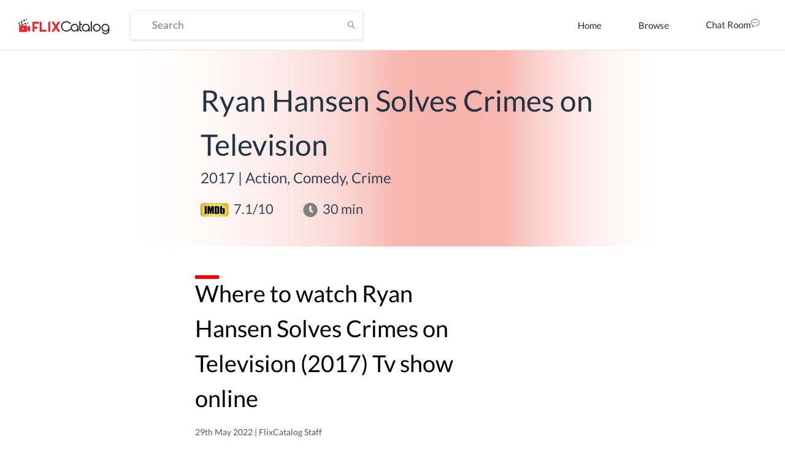

--- FILE ---
content_type: text/html; charset=utf-8
request_url: https://www.google.com/recaptcha/api2/aframe
body_size: 266
content:
<!DOCTYPE HTML><html><head><meta http-equiv="content-type" content="text/html; charset=UTF-8"></head><body><script nonce="qRRzfandwgL8xEtahKMrRg">/** Anti-fraud and anti-abuse applications only. See google.com/recaptcha */ try{var clients={'sodar':'https://pagead2.googlesyndication.com/pagead/sodar?'};window.addEventListener("message",function(a){try{if(a.source===window.parent){var b=JSON.parse(a.data);var c=clients[b['id']];if(c){var d=document.createElement('img');d.src=c+b['params']+'&rc='+(localStorage.getItem("rc::a")?sessionStorage.getItem("rc::b"):"");window.document.body.appendChild(d);sessionStorage.setItem("rc::e",parseInt(sessionStorage.getItem("rc::e")||0)+1);localStorage.setItem("rc::h",'1769086650362');}}}catch(b){}});window.parent.postMessage("_grecaptcha_ready", "*");}catch(b){}</script></body></html>

--- FILE ---
content_type: application/javascript; charset=UTF-8
request_url: https://dp62wp976prt6.cloudfront.net/_next/static/chunks/a5b98ea2e564cec3f4fb71b6a4399ee8a7419e84.5dcd39dff39c3b5d1d8d.js
body_size: 5156
content:
(window.webpackJsonp=window.webpackJsonp||[]).push([[87],{"+nN8":function(r,e,t){var o=t("MrWc"),n=t("ApsS");t("2qJG")("keys",(function(){return function(r){return n(o(r))}}))},"1srY":function(r,e,t){t("CrJZ"),r.exports=t("rFq9").Object.getOwnPropertySymbols},"1v/0":function(r,e,t){var o=t("U9rZ");function n(e,t){return r.exports=n=o||function(r,e){return r.__proto__=e,r},n(e,t)}r.exports=n},"3ioZ":function(r,e,t){var o=t("Hs7Z"),n=t("VeTy").f;t("2qJG")("getOwnPropertyDescriptor",(function(){return function(r,e){return n(o(r),e)}}))},"3poC":function(r,e,t){var o=t("IFjL"),n=t("Qllj"),i=t("Hs7Z"),a=t("VeTy"),p=t("9bSt");o(o.S,"Object",{getOwnPropertyDescriptors:function(r){for(var e,t,o=i(r),d=a.f,s=n(o),c={},l=0;s.length>l;)void 0!==(t=d(o,e=s[l++]))&&p(c,e,t);return c}})},"45mK":function(r,e,t){r.exports=t("6XsV")},"8k7s":function(r,e,t){r.exports=t("1srY")},"9O4T":function(r,e,t){t("3poC"),r.exports=t("rFq9").Object.getOwnPropertyDescriptors},"9bSt":function(r,e,t){"use strict";var o=t("UwCj"),n=t("jHgz");r.exports=function(r,e,t){e in r?o.f(r,e,n(0,t)):r[e]=t}},FIas:function(r,e,t){r.exports=t("bjdl")},GkOb:function(r,e,t){"use strict";var o=t("jvDv"),n={width:{property:"width",scale:"sizes",transform:function(r,e){return Object(o.d)(e,r,!function(r){return"number"===typeof r&&!isNaN(r)}(r)||r>1?r:100*r+"%")}},height:{property:"height",scale:"sizes"},minWidth:{property:"minWidth",scale:"sizes"},minHeight:{property:"minHeight",scale:"sizes"},maxWidth:{property:"maxWidth",scale:"sizes"},maxHeight:{property:"maxHeight",scale:"sizes"},size:{properties:["width","height"],scale:"sizes"},overflow:!0,overflowX:!0,overflowY:!0,display:!0,verticalAlign:!0},i=Object(o.e)(n),a={color:{property:"color",scale:"colors"},backgroundColor:{property:"backgroundColor",scale:"colors"},opacity:!0};a.bg=a.backgroundColor;var p,d=Object(o.e)(a),s=d,c={fontFamily:{property:"fontFamily",scale:"fonts"},fontSize:{property:"fontSize",scale:"fontSizes",defaultScale:[12,14,16,20,24,32,48,64,72]},fontWeight:{property:"fontWeight",scale:"fontWeights"},lineHeight:{property:"lineHeight",scale:"lineHeights"},letterSpacing:{property:"letterSpacing",scale:"letterSpacings"},textAlign:!0,fontStyle:!0},l=Object(o.e)(c),u=Object(o.e)({alignItems:!0,alignContent:!0,justifyItems:!0,justifyContent:!0,flexWrap:!0,flexDirection:!0,flex:!0,flexGrow:!0,flexShrink:!0,flexBasis:!0,justifySelf:!0,alignSelf:!0,order:!0}),f={space:[0,4,8,16,32,64,128,256,512]},g={gridGap:{property:"gridGap",scale:"space",defaultScale:f.space},gridColumnGap:{property:"gridColumnGap",scale:"space",defaultScale:f.space},gridRowGap:{property:"gridRowGap",scale:"space",defaultScale:f.space},gridColumn:!0,gridRow:!0,gridAutoFlow:!0,gridAutoColumns:!0,gridAutoRows:!0,gridTemplateColumns:!0,gridTemplateRows:!0,gridTemplateAreas:!0,gridArea:!0},b=Object(o.e)(g),m=((p={border:{property:"border",scale:"borders"},borderWidth:{property:"borderWidth",scale:"borderWidths"},borderStyle:{property:"borderStyle",scale:"borderStyles"},borderColor:{property:"borderColor",scale:"colors"},borderRadius:{property:"borderRadius",scale:"radii"},borderTop:{property:"borderTop",scale:"borders"},borderTopLeftRadius:{property:"borderTopLeftRadius",scale:"radii"},borderTopRightRadius:{property:"borderTopRightRadius",scale:"radii"},borderRight:{property:"borderRight",scale:"borders"},borderBottom:{property:"borderBottom",scale:"borders"},borderBottomLeftRadius:{property:"borderBottomLeftRadius",scale:"radii"},borderBottomRightRadius:{property:"borderBottomRightRadius",scale:"radii"},borderLeft:{property:"borderLeft",scale:"borders"},borderX:{properties:["borderLeft","borderRight"],scale:"borders"},borderY:{properties:["borderTop","borderBottom"],scale:"borders"},borderTopWidth:{property:"borderTopWidth",scale:"borderWidths"},borderTopColor:{property:"borderTopColor",scale:"colors"},borderTopStyle:{property:"borderTopStyle",scale:"borderStyles"}}).borderTopLeftRadius={property:"borderTopLeftRadius",scale:"radii"},p.borderTopRightRadius={property:"borderTopRightRadius",scale:"radii"},p.borderBottomWidth={property:"borderBottomWidth",scale:"borderWidths"},p.borderBottomColor={property:"borderBottomColor",scale:"colors"},p.borderBottomStyle={property:"borderBottomStyle",scale:"borderStyles"},p.borderBottomLeftRadius={property:"borderBottomLeftRadius",scale:"radii"},p.borderBottomRightRadius={property:"borderBottomRightRadius",scale:"radii"},p.borderLeftWidth={property:"borderLeftWidth",scale:"borderWidths"},p.borderLeftColor={property:"borderLeftColor",scale:"colors"},p.borderLeftStyle={property:"borderLeftStyle",scale:"borderStyles"},p.borderRightWidth={property:"borderRightWidth",scale:"borderWidths"},p.borderRightColor={property:"borderRightColor",scale:"colors"},p.borderRightStyle={property:"borderRightStyle",scale:"borderStyles"},p),y=Object(o.e)(m),h={background:!0,backgroundImage:!0,backgroundSize:!0,backgroundPosition:!0,backgroundRepeat:!0};h.bgImage=h.backgroundImage,h.bgSize=h.backgroundSize,h.bgPosition=h.backgroundPosition,h.bgRepeat=h.backgroundRepeat;var v=Object(o.e)(h),S={space:[0,4,8,16,32,64,128,256,512]},R={position:!0,zIndex:{property:"zIndex",scale:"zIndices"},top:{property:"top",scale:"space",defaultScale:S.space},right:{property:"right",scale:"space",defaultScale:S.space},bottom:{property:"bottom",scale:"space",defaultScale:S.space},left:{property:"left",scale:"space",defaultScale:S.space}},x=Object(o.e)(R),T={space:[0,4,8,16,32,64,128,256,512]},w=function(r){return"number"===typeof r&&!isNaN(r)},j=function(r,e){if(!w(r))return Object(o.d)(e,r,r);var t=r<0,n=Math.abs(r),i=Object(o.d)(e,n,n);return w(i)?i*(t?-1:1):t?"-"+i:i},k={};k.margin={margin:{property:"margin",scale:"space",transform:j,defaultScale:T.space},marginTop:{property:"marginTop",scale:"space",transform:j,defaultScale:T.space},marginRight:{property:"marginRight",scale:"space",transform:j,defaultScale:T.space},marginBottom:{property:"marginBottom",scale:"space",transform:j,defaultScale:T.space},marginLeft:{property:"marginLeft",scale:"space",transform:j,defaultScale:T.space},marginX:{properties:["marginLeft","marginRight"],scale:"space",transform:j,defaultScale:T.space},marginY:{properties:["marginTop","marginBottom"],scale:"space",transform:j,defaultScale:T.space}},k.margin.m=k.margin.margin,k.margin.mt=k.margin.marginTop,k.margin.mr=k.margin.marginRight,k.margin.mb=k.margin.marginBottom,k.margin.ml=k.margin.marginLeft,k.margin.mx=k.margin.marginX,k.margin.my=k.margin.marginY,k.padding={padding:{property:"padding",scale:"space",defaultScale:T.space},paddingTop:{property:"paddingTop",scale:"space",defaultScale:T.space},paddingRight:{property:"paddingRight",scale:"space",defaultScale:T.space},paddingBottom:{property:"paddingBottom",scale:"space",defaultScale:T.space},paddingLeft:{property:"paddingLeft",scale:"space",defaultScale:T.space},paddingX:{properties:["paddingLeft","paddingRight"],scale:"space",defaultScale:T.space},paddingY:{properties:["paddingTop","paddingBottom"],scale:"space",defaultScale:T.space}},k.padding.p=k.padding.padding,k.padding.pt=k.padding.paddingTop,k.padding.pr=k.padding.paddingRight,k.padding.pb=k.padding.paddingBottom,k.padding.pl=k.padding.paddingLeft,k.padding.px=k.padding.paddingX,k.padding.py=k.padding.paddingY;var O,B=Object(o.e)(k.margin),L=Object(o.e)(k.padding),z=Object(o.a)(B,L);Object(o.e)({boxShadow:{property:"boxShadow",scale:"shadows"},textShadow:{property:"textShadow",scale:"shadows"}});function C(){return(C=Object.assign||function(r){for(var e=1;e<arguments.length;e++){var t=arguments[e];for(var o in t)Object.prototype.hasOwnProperty.call(t,o)&&(r[o]=t[o])}return r}).apply(this,arguments)}var W=function(r,e,t,o,n){for(e=e&&e.split?e.split("."):[e],o=0;o<e.length;o++)r=r?r[e[o]]:n;return r===n?t:r},A=[40,52,64].map((function(r){return r+"em"})),I={space:[0,4,8,16,32,64,128,256,512],fontSizes:[12,14,16,20,24,32,48,64,72]},G={bg:"backgroundColor",m:"margin",mt:"marginTop",mr:"marginRight",mb:"marginBottom",ml:"marginLeft",mx:"marginX",my:"marginY",p:"padding",pt:"paddingTop",pr:"paddingRight",pb:"paddingBottom",pl:"paddingLeft",px:"paddingX",py:"paddingY"},H={marginX:["marginLeft","marginRight"],marginY:["marginTop","marginBottom"],paddingX:["paddingLeft","paddingRight"],paddingY:["paddingTop","paddingBottom"],size:["width","height"]},Y=((O={color:"colors",backgroundColor:"colors",borderColor:"colors",margin:"space",marginTop:"space",marginRight:"space",marginBottom:"space",marginLeft:"space",marginX:"space",marginY:"space",padding:"space",paddingTop:"space",paddingRight:"space",paddingBottom:"space",paddingLeft:"space",paddingX:"space",paddingY:"space",top:"space",right:"space",bottom:"space",left:"space",gridGap:"space",gridColumnGap:"space",gridRowGap:"space",gap:"space",columnGap:"space",rowGap:"space",fontFamily:"fonts",fontSize:"fontSizes",fontWeight:"fontWeights",lineHeight:"lineHeights",letterSpacing:"letterSpacings",border:"borders",borderTop:"borders",borderRight:"borders",borderBottom:"borders",borderLeft:"borders",borderWidth:"borderWidths",borderStyle:"borderStyles",borderRadius:"radii",borderTopRightRadius:"radii",borderTopLeftRadius:"radii",borderBottomRightRadius:"radii",borderBottomLeftRadius:"radii",borderTopWidth:"borderWidths",borderTopColor:"colors",borderTopStyle:"borderStyles"}).borderTopLeftRadius="radii",O.borderTopRightRadius="radii",O.borderBottomWidth="borderWidths",O.borderBottomColor="colors",O.borderBottomStyle="borderStyles",O.borderBottomLeftRadius="radii",O.borderBottomRightRadius="radii",O.borderLeftWidth="borderWidths",O.borderLeftColor="colors",O.borderLeftStyle="borderStyles",O.borderRightWidth="borderWidths",O.borderRightColor="colors",O.borderRightStyle="borderStyles",O.outlineColor="colors",O.boxShadow="shadows",O.textShadow="shadows",O.zIndex="zIndices",O.width="sizes",O.minWidth="sizes",O.maxWidth="sizes",O.height="sizes",O.minHeight="sizes",O.maxHeight="sizes",O.flexBasis="sizes",O.size="sizes",O.fill="colors",O.stroke="colors",O),X=function(r,e){if("number"!==typeof e||e>=0)return W(r,e,e);var t=Math.abs(e),o=W(r,t,t);return"string"===typeof o?"-"+o:-1*o},F=["margin","marginTop","marginRight","marginBottom","marginLeft","marginX","marginY","top","bottom","left","right"].reduce((function(r,e){var t;return C({},r,((t={})[e]=X,t))}),{}),P=function r(e){return function(t){void 0===t&&(t={});var o=C({},I,{},t.theme||t),n={},i=function(r){return function(e){var t={},o=W(e,"breakpoints",A),n=[null].concat(o.map((function(r){return"@media screen and (min-width: "+r+")"})));for(var i in r){var a="function"===typeof r[i]?r[i](e):r[i];if(null!=a)if(Array.isArray(a))for(var p=0;p<a.slice(0,n.length).length;p++){var d=n[p];null!=a[p]&&(d?(t[d]=t[d]||{},t[d][i]=a[p]):t[i]=a[p])}else t[i]=a}return t}}("function"===typeof e?e(o):e)(o);for(var a in i){var p=i[a],d="function"===typeof p?p(o):p;if("variant"!==a)if(d&&"object"===typeof d)n[a]=r(d)(o);else{var s=W(G,a,a),c=W(Y,s),l=W(o,c,W(o,s,{})),u=W(F,s,W)(l,d,d);if(H[s])for(var f=H[s],g=0;g<f.length;g++)n[f[g]]=u;else n[s]=u}else n=C({},n,{},r(W(o,d))(o))}return n}},E=function(r){var e,t,n=r.scale,i=r.prop,a=void 0===i?"variant":i,p=r.variants,d=void 0===p?{}:p,s=r.key;(t=Object.keys(d).length?function(r,e,t){return P(Object(o.d)(e,r,null))(t.theme)}:function(r,e){return Object(o.d)(e,r,null)}).scale=n||s,t.defaults=d;var c=((e={})[a]=t,e);return Object(o.b)(c)};E({key:"buttons"}),E({key:"textStyles",prop:"textStyle"}),E({key:"colorStyles",prop:"colors"});t.d(e,"y",(function(){return q})),t.d(e,"n",(function(){return D})),t.d(e,"u",(function(){return M})),t.d(e,"t",(function(){return N})),t.d(e,"s",(function(){return Z})),t.d(e,"r",(function(){return K})),t.d(e,"g",(function(){return Q})),t.d(e,"l",(function(){return J})),t.d(e,"k",(function(){return _})),t.d(e,"m",(function(){return U})),t.d(e,"q",(function(){return V})),t.d(e,"x",(function(){return $})),t.d(e,"p",(function(){return rr})),t.d(e,"a",(function(){return er})),t.d(e,"o",(function(){return tr})),t.d(e,"j",(function(){return or})),t.d(e,"i",(function(){return nr})),t.d(e,"h",(function(){return ir})),t.d(e,"b",(function(){return ar})),t.d(e,"v",(function(){return pr})),t.d(e,"c",(function(){return dr})),t.d(e,"f",(function(){return o.a})),t.d(e,"w",(function(){return z})),t.d(e,"e",(function(){return d})),t.d(e,"d",(function(){return y}));var q=i.width,D=i.height,M=i.minWidth,N=i.minHeight,Z=i.maxWidth,K=i.maxHeight,Q=(i.size,i.verticalAlign,i.display),J=(i.overflow,i.overflowX,i.overflowY,s.opacity,l.fontSize),_=l.fontFamily,U=l.fontWeight,V=l.lineHeight,$=l.textAlign,rr=(l.fontStyle,l.letterSpacing),er=u.alignItems,tr=(u.alignContent,u.justifyItems,u.justifyContent),or=u.flexWrap,nr=u.flexDirection,ir=u.flex,ar=(u.flexGrow,u.flexShrink,u.flexBasis,u.justifySelf,u.alignSelf),pr=u.order,dr=(b.gridGap,b.gridColumnGap,b.gridRowGap,b.gridColumn,b.gridRow,b.gridAutoFlow,b.gridAutoColumns,b.gridAutoRows,b.gridTemplateColumns,b.gridTemplateRows,b.gridTemplateAreas,b.gridArea,y.borderWidth,y.borderStyle,y.borderColor);y.borderTop,y.borderRight,y.borderBottom,y.borderLeft,y.borderRadius,v.backgroundImage,v.backgroundSize,v.backgroundPosition,v.backgroundRepeat,x.zIndex,x.top,x.right,x.bottom,x.left},Gozm:function(r,e,t){r.exports=t("IkCb")},I1QY:function(r,e,t){t("+nN8"),r.exports=t("rFq9").Object.keys},KKIB:function(r,e,t){var o=t("45mK"),n=t("Gozm");function i(r){return(i="function"===typeof n&&"symbol"===typeof o?function(r){return typeof r}:function(r){return r&&"function"===typeof n&&r.constructor===n&&r!==n.prototype?"symbol":typeof r})(r)}function a(e){return"function"===typeof n&&"symbol"===i(o)?r.exports=a=function(r){return i(r)}:r.exports=a=function(r){return r&&"function"===typeof n&&r.constructor===n&&r!==n.prototype?"symbol":i(r)},a(e)}r.exports=a},MRcB:function(r,e,t){t("neMx");var o=t("rFq9").Object;r.exports=function(r,e){return o.defineProperties(r,e)}},Qllj:function(r,e,t){var o=t("z7HR"),n=t("dptC"),i=t("8fQz"),a=t("hR4s").Reflect;r.exports=a&&a.ownKeys||function(r){var e=o.f(i(r)),t=n.f;return t?e.concat(t(r)):e}},TPw6:function(r,e,t){r.exports=t("I1QY")},Tqks:function(r,e,t){r.exports=t("4iaB")},U9rZ:function(r,e,t){r.exports=t("OoA2")},bjdl:function(r,e,t){t("3ioZ");var o=t("rFq9").Object;r.exports=function(r,e){return o.getOwnPropertyDescriptor(r,e)}},emby:function(r,e,t){r.exports=t("MRcB")},jvDv:function(r,e,t){"use strict";t.d(e,"d",(function(){return s})),t.d(e,"b",(function(){return c})),t.d(e,"c",(function(){return f})),t.d(e,"e",(function(){return g})),t.d(e,"a",(function(){return b}));var o=t("Km8e"),n=t.n(o),i=function(r,e){var t=n()({},r,e);for(var o in r){var i;r[o]&&"object"===typeof e[o]&&n()(t,((i={})[o]=n()(r[o],e[o]),i))}return t},a={breakpoints:[40,52,64].map((function(r){return r+"em"}))},p=function(r){return"@media screen and (min-width: "+r+")"},d=function(r,e){return s(e,r,r)},s=function(r,e,t,o,n){for(e=e&&e.split?e.split("."):[e],o=0;o<e.length;o++)r=r?r[e[o]]:n;return r===n?t:r},c=function r(e){var t={},o=function(r){var o={},d=!1,c=r.theme&&r.theme.disableStyledSystemCache;for(var f in r)if(e[f]){var g=e[f],b=r[f],m=s(r.theme,g.scale,g.defaults);if("object"!==typeof b)n()(o,g(b,m,r));else{if(t.breakpoints=!c&&t.breakpoints||s(r.theme,"breakpoints",a.breakpoints),Array.isArray(b)){t.media=!c&&t.media||[null].concat(t.breakpoints.map(p)),o=i(o,l(t.media,g,m,b,r));continue}null!==b&&(o=i(o,u(t.breakpoints,g,m,b,r)),d=!0)}}return d&&(o=function(r){var e={};return Object.keys(r).sort((function(r,e){return r.localeCompare(e,void 0,{numeric:!0,sensitivity:"base"})})).forEach((function(t){e[t]=r[t]})),e}(o)),o};o.config=e,o.propNames=Object.keys(e),o.cache=t;var d=Object.keys(e).filter((function(r){return"config"!==r}));return d.length>1&&d.forEach((function(t){var n;o[t]=r(((n={})[t]=e[t],n))})),o},l=function(r,e,t,o,i){var a={};return o.slice(0,r.length).forEach((function(o,p){var d,s=r[p],c=e(o,t,i);s?n()(a,((d={})[s]=n()({},a[s],c),d)):n()(a,c)})),a},u=function(r,e,t,o,i){var a={};for(var d in o){var s=r[d],c=e(o[d],t,i);if(s){var l,u=p(s);n()(a,((l={})[u]=n()({},a[u],c),l))}else n()(a,c)}return a},f=function(r){var e=r.properties,t=r.property,o=r.scale,n=r.transform,i=void 0===n?d:n,a=r.defaultScale;e=e||[t];var p=function(r,t,o){var n={},a=i(r,t,o);if(null!==a)return e.forEach((function(r){n[r]=a})),n};return p.scale=o,p.defaults=a,p},g=function(r){void 0===r&&(r={});var e={};return Object.keys(r).forEach((function(t){var o=r[t];e[t]=!0!==o?"function"!==typeof o?f(o):o:f({property:t,scale:t})})),c(e)},b=function(){for(var r={},e=arguments.length,t=new Array(e),o=0;o<e;o++)t[o]=arguments[o];t.forEach((function(e){e&&e.config&&n()(r,e.config)}));var i=c(r);return i}},neMx:function(r,e,t){var o=t("IFjL");o(o.S+o.F*!t("ObEa"),"Object",{defineProperties:t("3555")})},sXAp:function(r,e,t){r.exports=t("9O4T")},v7RQ:function(r,e,t){"use strict";t.d(e,"b",(function(){return h})),t.d(e,"a",(function(){return v}));var o=t("LcAa"),n=t.n(o),i=t("emby"),a=t.n(i),p=t("sXAp"),d=t.n(p),s=t("FIas"),c=t.n(s),l=t("8k7s"),u=t.n(l),f=t("TPw6"),g=t.n(f),b=t("znL5"),m=t("GkOb");function y(r,e){var t=g()(r);if(u.a){var o=u()(r);e&&(o=o.filter((function(e){return c()(r,e).enumerable}))),t.push.apply(t,o)}return t}var h=function(r){return function(e){return e.theme[r]}},v=Object(m.f)((function(){return{boxSizing:"border-box"}}),m.w,m.y,m.u,m.s,m.n,m.t,m.r,m.l,m.e,m.h,m.v,m.b,m.d,m.c,m.g);v.propTypes=function(r){for(var e=1;e<arguments.length;e++){var t=null!=arguments[e]?arguments[e]:{};e%2?y(Object(t),!0).forEach((function(e){Object(b.a)(r,e,t[e])})):d.a?a()(r,d()(t)):y(Object(t)).forEach((function(e){n()(r,e,c()(t,e))}))}return r}({},m.g.propTypes,{},m.w.propTypes,{},m.d.propTypes,{},m.c.propTypes,{},m.y.propTypes,{},m.n.propTypes,{},m.l.propTypes,{},m.e.propTypes,{},m.h.propTypes,{},m.v.propTypes,{},m.b.propTypes)},wk2l:function(r,e,t){"use strict";var o=t("8k7s"),n=t.n(o),i=t("TPw6"),a=t.n(i);function p(r,e){if(null==r)return{};var t,o,i=function(r,e){if(null==r)return{};var t,o,n={},i=a()(r);for(o=0;o<i.length;o++)t=i[o],e.indexOf(t)>=0||(n[t]=r[t]);return n}(r,e);if(n.a){var p=n()(r);for(o=0;o<p.length;o++)t=p[o],e.indexOf(t)>=0||Object.prototype.propertyIsEnumerable.call(r,t)&&(i[t]=r[t])}return i}t.d(e,"a",(function(){return p}))},znL5:function(r,e,t){"use strict";t.d(e,"a",(function(){return i}));var o=t("LcAa"),n=t.n(o);function i(r,e,t){return e in r?n()(r,e,{value:t,enumerable:!0,configurable:!0,writable:!0}):r[e]=t,r}}}]);